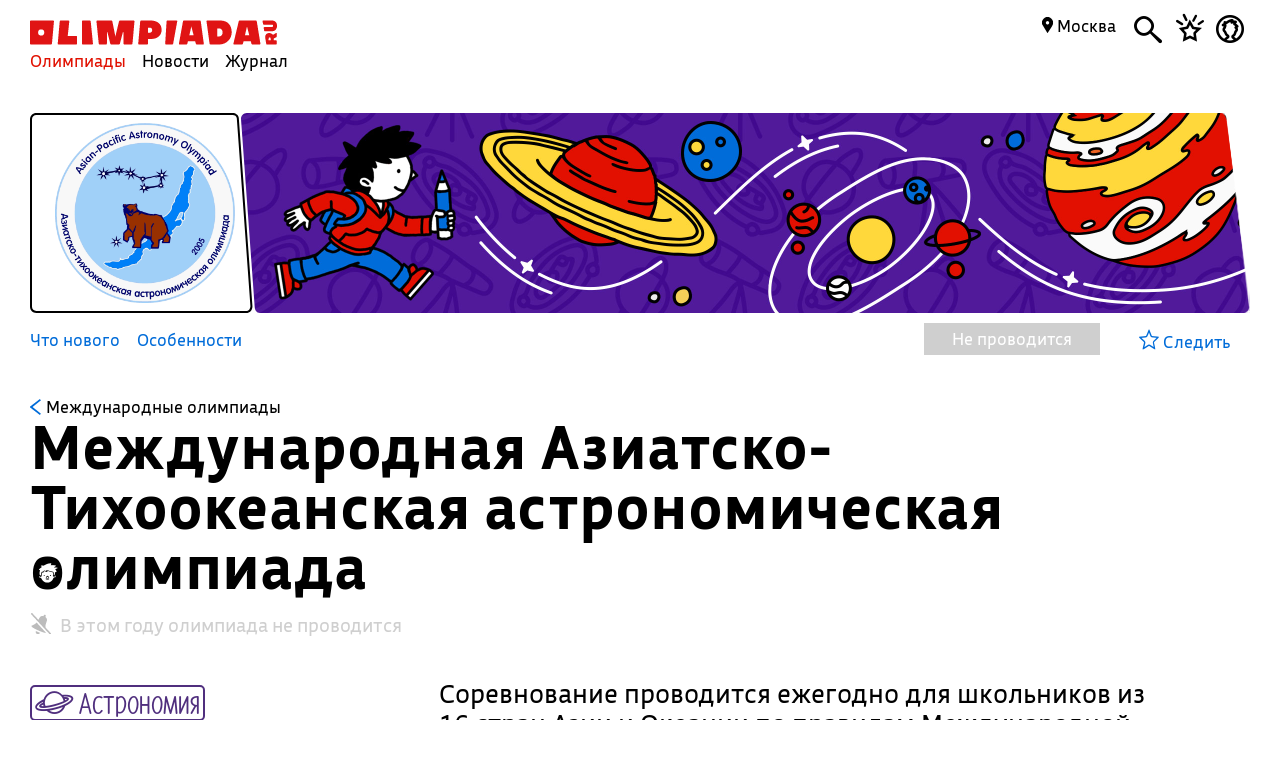

--- FILE ---
content_type: text/html; charset=UTF-8
request_url: https://olimpiada.ru/activity/5151
body_size: 11619
content:
<!DOCTYPE html>
<html>
<head>
<script src="/js/jquery-1.7.min.js"></script>
<script src="/Admin/js/jquery.form.js"></script>
<!--<script type="text/javascript" src="https://www.google.com/jsapi"></script>-->
<script src="/Admin/js/user_functions.js"></script>
<!--<script>
google.load("visualization", "1", {packages:["corechart"]});
</script>-->
<SCRIPT language=javascript> 
	console.log(document);
	var where = document.referrer; 
if(where==0){
console.log("Вы загрузились с пустой страницы")} else {console.log(""+where)} 
</SCRIPT>
<title>
	Международная Азиатско-Тихоокеанская астрономическая олимпиада</title>
<meta name="description" content="Соревнование для учеников 8-11 классов из стран Азии и Океании">
<meta name="keywords" content="Международная Азиатско-Тихоокеанская астрономическая олимпиада,APAO,МАТАО">
<meta property="og:image" content="_blank"/><meta property="og:url" content="https://olimpiada.ru/activity/5151"/>
<!--<meta http-equiv="Cache-Control" content="no-cache">-->
<script src="/js/functions.js?v=3"></script>
<script src="/js/timeline.js"></script>
<script src="/js/jquery.mask.js" type="text/javascript"></script>
<!--<script data-require="angular.js@*" data-semver="1.3.1" src="//code.angularjs.org/1.3.1/angular.js"></script>
<script src="/js/rounding.js"></script>-->
<meta name='yandex-verification' content='ec050fa1596e3f46' />
<meta name="google-site-verification" content="eYlELwJJDneJFZ2jSC_JQznWLEvsc7CHzGk37ZGMmi0" />
<script type="text/javascript" src="/js/fancybox/jquery.mousewheel-3.0.6.pack.js"></script>
<script type="text/javascript" src="/js/fancybox/jquery.fancybox.js?v=2.1.2"></script>
<link rel="stylesheet" type="text/css" href="/js/fancybox/jquery.fancybox.css?v=2.1.2" media="screen" />
<script type="text/javascript" src="/js/adriver.core.2.js"></script>
<script type="text/javascript">(window.Image ? (new Image()) : document.createElement('img')).src = 'https://vk.com/rtrg?p=VK-RTRG-209803-1bqwS';</script>
<script src='https://ajax.googleapis.com/ajax/libs/jqueryui/1.8.5/jquery-ui.min.js'></script>
<!-- Global site tag (gtag.js) - Google Ads: Letovo -->
<!--<script async src="https://www.googletagmanager.com/gtag/js?id=AW-833719990"></script>
<script>
  window.dataLayer = window.dataLayer || [];
  function gtag(){dataLayer.push(arguments);}
  gtag('js', new Date());
  gtag('config', 'AW-833719990');
</script>-->
<!--VK Letovo-->
<script type="text/javascript">!function(){var t=document.createElement("script");t.type="text/javascript",t.async=!0,t.src="https://vk.com/js/api/openapi.js?160",t.onload=function(){VK.Retargeting.Init("VK-RTRG-318139-diPnU"),VK.Retargeting.Hit()},document.head.appendChild(t)}();</script><noscript><img src="https://vk.com/rtrg?p=VK-RTRG-318139-diPnU" style="position:fixed; left:-999px;" alt=""/></noscript>

<!-- Facebook Pixel Code Letovo 
<script>
!function(f,b,e,v,n,t,s)
{if(f.fbq)return;n=f.fbq=function(){n.callMethod?
n.callMethod.apply(n,arguments):n.queue.push(arguments)};
if(!f._fbq)f._fbq=n;n.push=n;n.loaded=!0;n.version='2.0';
n.queue=[];t=b.createElement(e);t.async=!0;
t.src=v;s=b.getElementsByTagName(e)[0];
s.parentNode.insertBefore(t,s)}(window, document,'script',
'https://connect.facebook.net/en_US/fbevents.js');
fbq('init', '271456613232418');
fbq('track', 'PageView');
</script>
<noscript><img height="1" width="1" style="display:none"
src="https://www.facebook.com/tr?id=271456613232418&ev=PageView&noscript=1"
/></noscript>
End Facebook Pixel Code -->

<link media="all" href="/css/style.css" rel="stylesheet">
<link media="all" href="/css/main.css" rel="stylesheet">
<link media="all" href="/css/blocks.css" rel="stylesheet">


<link media="all" href="/css/filter.css" rel="stylesheet">
<link media="all" href="/css/benefits.css" rel="stylesheet">



<link media="all" href="/css/activity.css" rel="stylesheet"><link media="all" href="/css/activity.css" rel="stylesheet"><link media="all" href="/css/tasks.css" rel="stylesheet"><link href='https://fonts.googleapis.com/css?family=Roboto:400,700,500,500italic,100,100italic,300,300italic,400italic,900,700italic,900italic&subset=latin,cyrillic' rel='stylesheet' type='text/css'>
<link href='https://fonts.googleapis.com/css?family=Roboto+Condensed:400,300,300italic,400italic,700,700italic&subset=latin,cyrillic' rel='stylesheet' type='text/css'>
<!--<script type="text/javascript" src="/Admin/editors/tinymce2/tinymce.min.js"></script>-->
<!--<script src="/Admin/js/jquery-ui-1.8.24.custom.min.js" type="text/javascript"></script>-->
<script type="text/javascript" src="/js/jquery.placeholder.min.js"></script>
<!--<link rel="icon" href="/favicon.ico" type="image/x-icon">-->
<link rel="icon" type="image/png" href="/files/imagecache/ca3cf72a09556e2b9870497e8594d3eb.png" />
			<link rel="apple-touch-icon" sizes="57x57" href="/files/imagecache/1a8f0440c62429bccf9feb2a2872f61a.png">
					<link rel="apple-touch-icon" sizes="114x114" href="/files/imagecache/48a738918acf2bd11846d2b7ee9d0038.png">
					<link rel="apple-touch-icon" sizes="72x72" href="/files/imagecache/da8a6f019bafba7b8e81d8078f0a9226.png">
					<link rel="apple-touch-icon" sizes="144x144" href="/files/imagecache/d49dda580721f83725b50f0f56d62c7b.png">
					<link rel="apple-touch-icon" sizes="60x60" href="/files/imagecache/b72cea7198dd17d3d4a1bddf54ac8f45.png">
					<link rel="apple-touch-icon" sizes="120x120" href="/files/imagecache/a19f981f448f7a8f53aae8f13daac4d5.png">
					<link rel="apple-touch-icon" sizes="76x76" href="/files/imagecache/c9072d2560ec803a91a5a6d96840cea3.png">
					<link rel="apple-touch-icon" sizes="152x152" href="/files/imagecache/704c2394815aa2fc3384032fe7a65d79.png">
		<!--<meta name="viewport" content="width=device-width, initial-scale=1">-->
<style type="text/css">
	.rait_text, .pl_rating, .act_rating
	{
		display: none !important;
	}

	.with-image-article
{
	display: flex;
	justify-content: center;
	gap: 20px;
}

.with-image-article>a
{
	flex: none;
	width: 30%;
}

.with-image-article>a img
{
	width: 100% !important;
}

.with-image-article .yellow_block
{
	margin: 0;
}

@media all and (max-width: 700px)
{
	.otbivka span.blue
	{
		font-size: 19px;
		line-height: 23px;
	}

	.with-image-article
	{
		flex-direction: column-reverse;
	}
}
</style></head><body><script type="text/javascript" >
   (function(m,e,t,r,i,k,a){m[i]=m[i]||function(){(m[i].a=m[i].a||[]).push(arguments)};
   m[i].l=1*new Date();k=e.createElement(t),a=e.getElementsByTagName(t)[0],k.async=1,k.src=r,a.parentNode.insertBefore(k,a)})
   (window, document, "script", "https://mc.yandex.ru/metrika/tag.js", "ym");

   ym(46311342, "init", {
        clickmap:true,
        trackLinks:true,
        accurateTrackBounce:true,
        webvisor:true
   });
</script>
<noscript><div><img src="https://mc.yandex.ru/watch/46311342" style="position:absolute; left:-9999px;" alt="" /></div></noscript><script type="text/javascript">
(function (d, w, c) {
    (w[c] = w[c] || []).push(function() {
        try {
            w.yaCounter22151252 = new Ya.Metrika({id:22151252,
                    webvisor:true,
                    clickmap:true,
                    trackLinks:true,
                    accurateTrackBounce:true});
        } catch(e) { }
    });

    var n = d.getElementsByTagName("script")[0],
        s = d.createElement("script"),
        f = function () { n.parentNode.insertBefore(s, n); };
    s.type = "text/javascript";
    s.async = true;
    s.src = (d.location.protocol == "https:" ? "https:" : "http:") + "//mc.yandex.ru/metrika/watch.js";

    if (w.opera == "[object Opera]") {
        d.addEventListener("DOMContentLoaded", f, false);
    } else { f(); }
})(document, window, "yandex_metrika_callbacks");
</script>
<noscript><div><img src="//mc.yandex.ru/watch/22151252" style="position:absolute; left:-9999px;" alt="" /></div></noscript><script type="text/javascript" >
    (function (d, w, c) {
        (w[c] = w[c] || []).push(function() {
            try {
                w.yaCounter18559432 = new Ya.Metrika({
                    id:18559432,
                    clickmap:true,
                    trackLinks:true,
                    accurateTrackBounce:true,
                    webvisor:true
                });
            } catch(e) { }
        });

        var n = d.getElementsByTagName("script")[0],
            s = d.createElement("script"),
            f = function () { n.parentNode.insertBefore(s, n); };
        s.type = "text/javascript";
        s.async = true;
        s.src = "https://mc.yandex.ru/metrika/watch.js";

        if (w.opera == "[object Opera]") {
            d.addEventListener("DOMContentLoaded", f, false);
        } else { f(); }
    })(document, window, "yandex_metrika_callbacks");
</script>
<noscript><div><img src="https://mc.yandex.ru/watch/18559432" style="position:absolute; left:-9999px;" alt="" /></div></noscript><!--<script async src="https://www.googletagmanager.com/gtag/js?id=UA-61589710-3"></script>
<script>
  window.dataLayer = window.dataLayer || [];
  function gtag(){dataLayer.push(arguments);}
  gtag('js', new Date());
  gtag('config', 'UA-61589710-3');
</script>--><script type="text/javascript">
var _tmr = _tmr || [];
_tmr.push({id: "2699290", type: "pageView", start: (new Date()).getTime()});
(function (d, w, id) {
  if (d.getElementById(id)) return;
  var ts = d.createElement("script"); ts.type = "text/javascript"; ts.async = true; ts.id = id;
  ts.src = (d.location.protocol == "https:" ? "https:" : "http:") + "//top-fwz1.mail.ru/js/code.js";
  var f = function () {var s = d.getElementsByTagName("script")[0]; s.parentNode.insertBefore(ts, s);};
  if (w.opera == "[object Opera]") { d.addEventListener("DOMContentLoaded", f, false); } else { f(); }
})(document, window, "topmailru-code");
</script><noscript><div style="position:absolute;left:-10000px;">
<img src="//top-fwz1.mail.ru/counter?id=2699290;js=na" style="border:0;" height="1" width="1" alt="Рейтинг@Mail.ru" />
</div></noscript><!--<span id="openstat1"></span>
<script type="text/javascript">
var openstat = { counter: 1, next: openstat };
(function(d, t, p) {
var j = d.createElement(t); j.async = true; j.type = "text/javascript";
j.src = ("https:" == p ? "https:" : "http:") + "//openstat.net/cnt.js";
var s = d.getElementsByTagName(t)[0]; s.parentNode.insertBefore(j, s);
})(document, "script", document.location.protocol);
</script>--><div class="all" >
	<style>
	.notification>img
	{
		top:24px;	}

	.notification a
	{
		color: #000;
		text-decoration: none;
	}

	.closeNoti
	{
		position: absolute;
		display: block;
		top:0px;
		right: 10px;
		font-size: 20px;
	}

	.content .closeNoti
	{
		right: -10px;
	}
</style>


	<div id="top_act_menu">
		
<a name="start"></a>
<div class="content">
	<div class="main_menu page_activity">
		<a href="/" title="Олимпиада.ру" class="logo"><img src="/images/logo-simple.svg" class="fs" height="35"><img src="/favicon.png" class="ms"></a>
		<div class="menu-line">
			<a title="Олимпиады" href="/activities" class="menu selected">Олимпиады</a>
			<a title="Новости" href="/news" class="menu">Новости</a>
			<a title="Журнал" href="/articles" class="menu">Журнал</a>
		</div>
		<div class="search mbutton">
			<a href="javascript:void(0)"><i class="icon-search"></i></a>
			<form method="GET" id="search" action="/search">
				<input type="text" name="q" autocomplete="off" placeholder="Олимпиада, статья, новость"/>
				<a class="close icon-cros" href="javascript:void(0)" style="display: inline-block; "></a>
				<div id="fast_search"></div>
			</form>
		</div>
		<a class="favorites mbutton" href="/favorites"><i class="icon-favorites"></i></a>
		<a class="morda mbutton" href="javascript:void(0)" onclick="autorization2($(this),0)">
						<i class="icon-user"></i>
					</a>
		<div class="hregion">
			<span class="r_name">
				<span class="icon-map_point"></span>
				Москва				
			</span>
			<div class="r_changer">
				<input type="text" placeholder="Регион или город" value="Москва" onkeyup="findRegion($(this).val())"><span class="icon-map_point" style="float: right;"></span>
				<div id="found_regions">
					<div class="fr_content">
					</div>
					<!--<div class="poterialsa"><a class="ya_poterialsa" polig="0.05 0,1 0,0.95 1,0 1" href="javascript:setRegion(0)">Определить регион</a></div>-->
				</div>
			</div>
		</div>
		
	</div>
		<div style="display: block; height: 3px;"></div>
	</div> 
<div id="login_block" >
</div> 
	</div>
	<!--<div class="content">
	fff	</div>-->
	
<style>
	a
	{
		text-decoration: none;
	}
	.color, .place_a a, #history a, #whygo a, .mark_line a, .who_are_you a, .full_event_info a, .time_classes_line_for_event a
	{
		color:#006cd9;
	}
	a:hover, a:hover span, #history a:hover
	{
		color: #e11000;
	}
	.block_inner a:hover span, .block_inner a:hover
	 {
	 	color:#000 !important;
	 }
	 .block_inner a:hover .headline.red
	 {
	 	color:#e11000 !important;
	 }
	.color svg 
	{
		fill:#006cd9;
	}

	.full_event_info span
	{
		display: inline-block;
		top:-2px;
		position: relative;
	}

	.events_for_activity tbody .ev_selected td:last-child a
	{
		color:#fff;
	}

	.events_for_activity .grey td 
	{
		color:#b7b7b7;
	}
	.a_menu
	{
		color:#006cd9;
	}
	
</style>

<div class="content" style="">
	<div id="white_container" class="fs has-image" style="background-image:url('/files/m_subject/20/astronomy.jpg');  ">
		<div>
							<img src="/files/m_activity/5151/APAO.gif" style="max-width: 180px; max-height: 180px;"/>
					</div>
		<div></div>
		<div><img src="/images/olimpiada-head-right.png" style="display: block; position: absolute; top:-2px; right: -2px; bottom: -2px; height:202px"></div>
		
	</div>
</div>
<div class="top_container  ms" style="background-image: url('/files/m_subject/20/astronomy-pattern.png'); background-color: #502f7e; ">
		<div class="tc-top">
						<a class="tct-top-olimp" href="/activity/5228"><i class="icon-arrow-left"></i> Международные олимпиады</a>
						<a href="javascript:void(0)"><span class="icon-star"></span></a>
		</div>
		<h1>Международная Азиатско-Тихоокеанская астрономическая олимпиада</h1>
		<div class="tc-status">
			<a href="">
				В этом году олимпиада не проводится →			</a>
		</div>
		<div class="tc-raiting">
			<div class="mact_rating">
				<span class="actr-name">Рейтинг</span><span class="rating">5,3</span>
			</div>
		</div>
	</div>

<div class="content" id="activity_menu">
	<div class="activity_menu " id="primary_activity_menu">
		<div class="am-menu">
							<span id="act_name_in_menu" class="block bold">Международная Азиатско-Тихоокеанская астрономическая олимпиада</span> 
								<a class="a_menu" href="#new">Что нового</a>								<a class="a_menu" href="#features">Особенности</a>												<a class="a_menu" href="#reviews" style="display:none;">Отзывы</a>
																<span class="participate grey_medium_bg" corner="1 1 1 1" polig="0 0,0.96 0,1.0 1,0.04 1"><div>Не проводится</div></span>
						</div>
		<div class="am-favorite">
			<a class="color to_fav_icon_in_menu_line  " href="javascript:void(0)"   data="5151">
				<div class="tfi_na"><span class="icon-star"></span>&nbsp;Следить</div>
				<div class="tfi_a"><span class="icon-fstar"></span>&nbsp;В&nbsp;избранном</div>
			</a>
		</div>
	</div>
</div>
<div style="height: 59px; display: none;" id="scroll_helper"></div>
<div class="content activity-content main-content">
			<div id="act_menu_space" style="height: 147px; display: none;"></div>
		<div class="headline_activity fs">
		<table style="width:100%;position:relative;z-index:0">
			<tr>
				<td style="padding: 15px 40px 0 0;">
										<div id="top_level_activity" style="display: block;margin-top:1px">
						<a class="main_olimp black" href="/activity/5228"><svg id="Layer_1" data-name="Layer 1" style="height:16px; float: left; padding-right: 5px;margin-top:2px" xmlns="http://www.w3.org/2000/svg" viewBox="0 0 10 15">
<defs>
<style>
.cls-1{fill:#006cd9;}
</style>
</defs>
<title>arrow-back</title>
<path class="cls-1" d="M0,7.83,9.08,15,10,13.74,2.35,7.5,10,1.28,9.08,0,0,7.17Z">
</svg> <font>Международные олимпиады</font></a>
					</div>
										<h1 style="margin:0 0 15px">Международная Азиатско-Тихоокеанская астрономическая олимпиада</h1>
															<table>
									<tr>
										<td><img style="width:20px;margin-right:7px" src="/images/bell-disable.svg"/>
										</td>
										<td><font class="grey_medium" style="font-size:18px;">В этом году олимпиада не проводится</font></td>
									</tr>
								</table>
											</td>
				<td class="act_rating" style="display:block;margin-top:-8px">
					Рейтинг
					<span class="rating">5,3</span>
				</td>
			</tr>
		</table>
		</div>
		
	<div class="left">
		<div class="big">
	<div class="subject_tags_full">
<span style="border:1px solid #502f7e;color:#502f7e; " class="subject_tag "><span class="icon-astronomy" style=""></span>&nbsp;Астрономия</span></div>
</div>
<span class="classes_types_a">8&ndash;11 классы</span>
	<h2 class="timetableH2 grey_medium no-events">Расписание</h2>
			<span class="events-info grey_medium">В этом году олимпиада не проводится</span>
				<a href="/activity/5151/events/10585?year=2019#timetable" class="blue ei-a">Расписание 2019/2020 года&nbsp;→</a>
		<div class="contacts">
	<span class="bold timetableH2">Контакты</span>
			<a class="color" href="http://www.issp.ac.ru/iao/apao/index_w.html" target="_blank">
			<svg viewBox="0 0 40 40" version="1.1" xmlns="http://www.w3.org/2000/svg" xmlns:xlink="http://www.w3.org/1999/xlink">
			    <desc>Created with Sketch.</desc>
			    <defs></defs>
			    <g id="Page-1" stroke="none" stroke-width="1" fill="none" fill-rule="evenodd">
			        <g id="earth" fill-rule="nonzero" fill="#000000">
			            <path d="M20,0 C9,0 0,9 0,20 C0,31 9,40 20,40 C31,40 40,31 40,20 C40,9 31,0 20,0 Z M19.8740458,36.5 C10.8053435,36.5 3.5,29.1384615 3.5,20 C3.5,10.8615385 10.8053435,3.5 19.8740458,3.5 C22.6450382,3.5 25.4160305,4.26153846 27.6832061,5.53076923 C25.9198473,6.29230769 25.5913914,7.63481468 24.2058952,7.0001993 C21.4349029,5.98481468 19.2442748,5.27293987 17.1030534,5.78063217 C15.9694656,6.03447833 15.3333739,7.40143771 15.7112364,8.03605309 C11.0509311,8.67066848 9.90003432,9.27901019 10.0259885,11.1828563 C10.1519427,14.1020871 20.1841367,11.3898989 19.8740458,15.3038462 C19.5639549,19.2177934 14.8161339,14.2564677 11.037508,14.6372369 C7.63674461,14.8910831 5.64122137,14.4153846 6.14503817,19.6192308 C6.52290076,24.8230769 13.5763359,20.7615385 13.8282443,30.0269231 C13.9541985,33.0730769 14.9618321,34.3423077 17.1030534,34.4692308 C19.2442748,34.5961538 20,33.0730769 20.7557252,31.0423077 C21.259542,29.6461538 21.7633588,26.4730769 22.3931298,21.5230769 C25.0381679,20.8884615 25.5111806,21.5230769 26.2949219,20.492606 C27.0786631,19.4621351 26.5496183,18.4769231 25.9198473,17.8423077 C27.0534351,17.3346154 28.4478159,17.3346154 29.0775869,17.8423077 C29.9592663,18.6038462 29.5716924,22.0788848 32.0818917,21.9960738 C33.9701775,21.9337797 34.2328244,20.2538462 33.8549618,16.7 C34.9885496,17.8423077 35.870229,18.6038462 36.5,18.9846154 L36.5,20 C36.2480916,29.1384615 28.9427481,36.5 19.8740458,36.5 Z" id="Shape"></path>
			        </g>
			    </g>
			</svg>
			issp.ac.ru/...		</a>
		<a class="color" href="mailto: gavrilov@issp.ac.ru"> gavrilov@issp.ac.ru</a>	</div>
</div>
<div class="right">
			<h2 style="margin-top:27px" class="ms">Об олимпиаде</h2>	
		<div class="info block_with_margin_bottom" style="width:90%">
			<p>Соревнование проводится ежегодно для школьников из 16 стран Азии и Океании по правилам Международной астрономической олимпиады (IAO).<font id="tt">..</font>
			<a class="color" href="javascript:void(0)" id="more_h" onclick="toggleHistory($(this));">Еще</a>
			</p>						<div id="history" ><span style="display: block; height: 1px"></span><p style="padding-bottom:0px;"></p> <p>Государства,&nbsp;частично расположенные в этом регионе,&nbsp;могут направлять на состязание только школьников, проживающих на азиатской или океанической территории этих стран. Кроме того, к соревнованиям не допускаются участники Международной астрономической олимпиады.</p> <p>Впервые Международная Азиатско-Тихоокеанская астрономическая олимпиада прошла в Иркутске в 2005 году.&nbsp;</p>								<a class="hide_hist" href="javascript:void(0)" onclick="$('#history').hide();$('#tt').show();$('#more_h').show(); $('body, html').animate({'scrollTop':$('.right').offset().top-$('.activity_menu').outerHeight()});">
					<i class="icon-arrow-top"></i> Свернуть описание
				</a>
							</div>
					</div>
		
								<a name="new"></a>
		<h2 >Что нового</h2>
		<div id="new_for_activity" class="block_with_margin_bottom"  style="width:90%">
			<a class="new_link" href="/news/17032"><span class="type_date blue">30 декабря 2019</span>
					Российские школьники завоевали шесть медалей на Международной Азиатско-Тихоокеанской астрономической олимпиаде</a>			<a class="color" href="/activity/5151/news">Что еще произошло&nbsp;<span class="color">→</span></a>
		</div>
										
		<a name="features"></a>
		
		<h2>Что особенного</h2>
		<div id="features" class="block_with_margin_bottom">
			
			
					<div class=" f_blocks" style="">
				<span>Командная</span>Участники выполняют задания вместе и борются за общий результат</div><div class=" f_blocks" style="">
				<span>Очная</span>Для участия нужно прийти в заранее известное место проведения</div>				
		
			<div style="clear:both"></div>
					</div>

<script>
	function show_more_features()
	{
		if($('#show_more_features_link').attr('data')==0)
		{
			$('#show_more_features_link').html('<svg id="Layer_1" data-name="Layer 1" xmlns="http://www.w3.org/2000/svg" viewBox="0 0 16 9"><defs><style>.cls-1{fill:#006cdd;}</style></defs><title>arrow-description-1</title><path class="cls-1" d="M14.73,9a1.28,1.28,0,0,1-.86-.33L8,3.38,2.14,8.67A1.29,1.29,0,0,1,.34,8.6,1.22,1.22,0,0,1,.41,6.84L8,0l7.59,6.84a1.22,1.22,0,0,1,.07,1.76A1.28,1.28,0,0,1,14.73,9Z"></path></svg> Свернуть');
			$('#show_more_features_link').attr('data','1');
			$('.more_features_hidden').each(function(){ 
				$(this).css('display','block');
			});
		}
		else
		{
			$('#show_more_features_link').html('<svg id="1c19198f-98b4-4538-9877-26a2b3cec467" data-name="Слой 1" xmlns="http://www.w3.org/2000/svg" viewBox="0 0 30.68 15.65"><defs><style>.\38 5892c0c-efba-4e01-b33c-3102281a744e{fill:#2d68b1;}</style></defs><title>strelka2</title><path class="85892c0c-efba-4e01-b33c-3102281a744e" d="M.68,3.51,14,15.17l.06,0a1.09,1.09,0,0,0,.17.13l.16.09.19.09.16.06.21,0a1,1,0,0,0,.17,0h.38l.22,0,.16,0,.2-.07.16-.08a1,1,0,0,0,.17-.1l.17-.12.06,0L30,3.51a2,2,0,0,0-2.64-3L15.33,11,3.31.49a2,2,0,0,0-2.63,3Z"/></svg> Еще факты');
			$('#show_more_features_link').attr('data','0');
			$('.more_features_hidden').each(function(){ 
				$(this).hide();
			});
		}
	}
</script>		<div style="clear:both"></div>
		
		
		
		<a name="preparation"></a>
		
		
			<!--<p style="margin:0;font-size:25px;">Распишите решение как можно подробнее, ход мысли не менее важен, чем ответ</p>-->
							<h2>Как готовиться</h2>
			<div class="block_with_margin_bottom prep-steps">
							<div class="prepare_steps">
					<img src="/files/m_howtoprepare_types/6/training-brain.svg" style="width:125px; height:109px;"/>					<span class="step_title">Ознакомьтесь с заданиями других олимпиад</span>
					Изучите материалы прошлых сезонов  других соревнований для подготовки. Они помогут потренироваться в преддверии будущих олимпиад и проанализировать свой прошлый опыт.					<a class="color" href="https://olimpiada.ru/articles/tasks_in_olympiads">Задания прошедших олимпиад&nbsp;→</a>				</div>
						</div>
	
				<a name="reviews"></a>
				<div class="block_with_margin_bottom morev">
			 
		</div>  </div>
<div style="clear:both"></div></div>

<tr><div class="content" style="margin: 7px">
	<h2 style="margin: 15px -8px;" class="trol">Также рекомендуем</h2>
<div class="blocks add-act">
								
									<div corner="1 1 1 1" topc="100 0" ptrt1="100" ptrt2="100" polig="0 0,1.0 0.0,1 1.0,0.02 1.0" pad="1 1 0 1" style="" class="block  bgn1 olimpiada">
				
				<div class="block_inner">
					<span class="type">Олимпиада</span>
<span class="fav2">&nbsp;</span><a href="javascript:void(0)" class="fav" data="5180"><span class="icon-star"></span></a><div style="clear:both"></div>
<a class="none_a black"  href="/activity/5180" style="padding-right:0px"><span class="headline">Олимпиада «Ступени»</span>
<span class="headline red">Заключительный этап пройдет 21 февраля</span>
<p>Метапредметное соревнование, на котором школьники выступают рецензентами научных работ. Задания рассчитаны на учеников 7-11 классов <!--<span class="icon-link-arrow"></span>--></p>

</a>
<div class="subject_tags">
<span style="border:1px solid #246bb2;color:#246bb2" class="subject_tag"><span class="icon-math"></span>&nbsp;Математика</span><span style="border:1px solid #008e8f;color:#008e8f" class="subject_tag"><span class="icon-informatics"></span>&nbsp;Информатика</span><span class="subject_dop">и еще 14 предметов</span><div style="clear:both"></div>
</div>

<div style="clear:both"></div>				</div>
				
				</div>
				
									<div corner="1 1 1 1" topc="100 0" ptrt1="100" ptrt2="100" polig="0 0.0,1 0,1 1,0 1.0" pad="1 1 0 1" style="" class="block  bgn2 olimpiada">
				
				<div class="block_inner">
					<span class="type">Олимпиада</span>
<span class="fav2">&nbsp;</span><a href="javascript:void(0)" class="fav" data="4"><span class="icon-star"></span></a><div style="clear:both"></div>
<a class="none_a black"  href="/activity/4" style="padding-right:0px"><span class="headline">Турнир Ломоносова</span>
<span class="headline red">Финал состоится 14 марта</span>
<p>Соревнование для всех желающих учеников 6-11 классов. Проверь свои знания в одном или нескольких предметах и открой в себе Ломоносова! <!--<span class="icon-link-arrow"></span>--></p>

</a>
<div class="subject_tags">
<span style="border:1px solid #246bb2;color:#246bb2" class="subject_tag"><span class="icon-math"></span>&nbsp;Математика</span><span style="border:1px solid #e11000;color:#e11000" class="subject_tag"><span class="icon-physics"></span>&nbsp;Физика</span><span class="subject_dop">и еще 6 предметов</span><div style="clear:both"></div>
</div>

<div style="clear:both"></div>				</div>
				
				</div>
				
									<div corner="1 1 1 1" topc="100 0" ptrt1="100" ptrt2="98" polig="0 0,1 0,0.98 1.0,0 1" pad="1 1 0 1" style="" class="block  bgn3 olimpiada">
				
				<div class="block_inner">
					<span class="type">Олимпиада</span>
<span class="fav2">&nbsp;</span><a href="javascript:void(0)" class="fav" data="287"><span class="icon-star"></span></a><div style="clear:both"></div>
<a class="none_a black"  href="/activity/287" style="padding-right:0px"><span class="headline">Санкт-Петербургская астрономическая олимпиада</span>
<span class="headline red">Теоретический тур финала пройдет 8 февраля; регистрация открыта до 2 февраля включительно</span>
<p>Индивидуальное соревнование в решении астрономических задач. Проводится в два этапа среди учащихся 5-11 классов <!--<span class="icon-link-arrow"></span>--></p>

</a>
<div class="subject_tags">
<span style="border:1px solid #e11000;color:#e11000" class="subject_tag"><span class="icon-physics"></span>&nbsp;Физика</span><span style="border:1px solid #502f7e;color:#502f7e" class="subject_tag"><span class="icon-astronomy"></span>&nbsp;Астрономия</span><div style="clear:both"></div>
</div>

<div style="clear:both"></div>				</div>
				
				</div>
		
	</div>
	</div>
	<div id="megapop" style="display: none;position: fixed; top:0; left:0; right: 0; bottom: 0; overflow: auto; background: url('/files/m_subject/20/astronomy-pattern.png'); background-size:25%; background-repeat: repeat; background-color:rgba(80,47,126,0.97); z-index:5; color:#fff;">
<div id="megapop_cont" corner="1 1 1 1" polig="0 0,0.97 0,1.0 1,0.03 1">
<a href="javascript:void(0)" id="krest_ept"><svg xmlns="http://www.w3.org/2000/svg" viewBox="0 0 26.26 26.26"><defs><style>.a{fill:#006cd9;}</style></defs><title>close-cross</title><path class="a" d="M24.95,26.26a1.38,1.38,0,0,0,1.31-1.46,1.42,1.42,0,0,0-.38-1.08L15.17,13.09,26,2.31a1.14,1.14,0,0,0,.31-1A1.25,1.25,0,0,0,24.95,0a1.14,1.14,0,0,0-1,.31L13.17,11.09,2.54.39A1.42,1.42,0,0,0,1.46,0,1.3,1.3,0,0,0,0,1.46a1.33,1.33,0,0,0,.46.92l10.7,10.7L.54,23.79a1.4,1.4,0,0,0-.54,1,1.51,1.51,0,0,0,1.46,1.46,1.42,1.42,0,0,0,1-.46l10.7-10.7,10.7,10.7A1.4,1.4,0,0,0,24.95,26.26Z"/></svg></a>

<span style="display:block;width:70%;margin:30px 0 5px">Международная Азиатско-Тихоокеанская астрономическая олимпиада</span>
<h1>Как участвовать</h1>
<div class="info">Если вы учитель, отправьте ссылку на эту страницу ученикам. Если вы родитель, помогите ребенку зарегистрироваться и участвовать.</div>
<div class="block_with_margin_bottom full_event_info" style="padding-right:10%">
		</div></div>

</div>		<div style="clear: both;"></div>
	<!--<div style="display: block; height: 200px; clear: both;"></div>
	<div id="footer_block">
	<div class="all2">-->
<div class="content fcontent">	
  <a href="javascript:void(0)" class="totop" onclick="$('body,html').animate({'scrollTop':'0'},500,'easeOutCirc');">→</a>
<div class="footer">
		<table>
			<tbody>
				<tr>
					<td>
            © Олимпиада.ру, 1996—2026<p style="margin: 3px 30px 0 0">Любое использование материалов возможно только с активной ссылкой на сайт.</p>
<p style="margin: 3px 30px 0 0">Свидетельство о регистрации СМИ Эл № ФС77-50515 от 04 июля 2012г.</p>
					</td>
					<td style="width:159px"> 
						<a href="/editors"><font>Редакция</font></a><br>
						<a href="/faq"><font>FAQ</font></a><br>
						<a href="/contacts"><font>Контакты</font></a><br>
					</td>
						
          <td style="width:189px">
            <!--<a href="/faq"><font>Как пользоваться сайтом</font></a>-->
            <a href="/placement"><font>Правила размещения</font></a>
            <a href="/license"><font>Пользовательское соглашение</font></a>
            <a href="https://t.me/olimpiada_ru"><font>Телеграм</font></a>
            
            
          </td>
					<td style="width:159px">
						<a href="/about"><font>О сайте</font></a><br>
						<a href="/projects"><font>Наши проекты</font></a>
            			<a target="_blank" href="https://vk.com/olimpiada_ru"><font>ВКонтакте</font></a>
						<!--<a href="/advertizing"><font>Реклама</font></a>-->
            <!--<a href="/vacancy"><font>Вакансии</font></a><br>-->
            <!--<a target="_blank" href="https://itunes.apple.com/ru/app/olimpiada.ru/id1184864287?mt=8" style="min-width:180px">
              <svg id="Layer_1" data-name="Layer 1" xmlns="http://www.w3.org/2000/svg" viewBox="0 0 12.84 24" style="width:13px;display: inline-block; margin-bottom: -5px;position: relative;" >
                <defs><style>.cls-1{fill-rule:evenodd;}</style></defs><title>iphone</title>
                <path class="cls-1" d="M10.27,0H2.56A2.66,2.66,0,0,0,0,2.75v18.5A2.66,2.66,0,0,0,2.56,24h7.71a2.66,2.66,0,0,0,2.56-2.75V2.75A2.66,2.66,0,0,0,10.27,0ZM1.5,4.5h9.84V18H1.5Zm9.84,16.75a1.17,1.17,0,0,1-1.06,1.25H2.56A1.17,1.17,0,0,1,1.5,21.25V19.5h9.84ZM1.5,3V2.75A1.17,1.17,0,0,1,2.56,1.5h7.71a1.17,1.17,0,0,1,1.06,1.25V3Z"/><circle cx="6.42" cy="20.97" r="1"/>
              </svg>
              <span class="icon-iphone"></span> <font>Приложение</font></a>-->
              
					</td>
				  				</tr>
                			</tbody>
		</table>
	</div>
  


<a name="finish"></a>
</div>
<svg width="0" height="0" style="display:none;">
  <defs>
    <clipPath id="clip-shape0" clipPathUnits="objectBoundingBox">
      <polygon points="0 0,1.0 0,1.0 0.9,0 1.0" />
    </clipPath>
  </defs>
</svg>
<svg width="0" height="0" style="display:none;">
  <defs>
    <clipPath id="clip-shape1" clipPathUnits="objectBoundingBox">
      <polygon points="0 0,1.0 0,1.0 1.0,0 0.9" />
    </clipPath>
  </defs>
</svg>
<svg width="0" height="0" style="display:none;">
  <defs>
    <clipPath id="clip-shape2" clipPathUnits="objectBoundingBox">
      <polygon points="0 0,1.0 0,1.0 0.9,0 1.0" />
    </clipPath>
  </defs>
</svg>
<svg width="0" height="0" style="display:none;">
  <defs>
    <clipPath id="clip-shape3" clipPathUnits="objectBoundingBox">
      <polygon points="0 0,1.0 0,1.0 1.0,0 0.9" />
    </clipPath>
  </defs>
</svg>
<svg width="0" height="0" style="display:none;">
  <defs>
    <clipPath id="clip-shape4" clipPathUnits="objectBoundingBox">
      <polygon points="0 0,1.0 0,1.0 0.9,0 1.0" />
    </clipPath>
  </defs>
</svg>
<div id="shadow">
  <div id="popup">
    <a href="javascript:void(0)" class="popup_closer"><svg xmlns="http://www.w3.org/2000/svg" style="width:24px;" viewBox="0 0 24 24"><title>search-cross</title><path d="M22.31,24A1.79,1.79,0,0,0,24,22.11a1.84,1.84,0,0,0-.5-1.39L14.64,12l9-9A1.47,1.47,0,0,0,24,1.69,1.62,1.62,0,0,0,22.31,0,1.47,1.47,0,0,0,21,.4l-9,9L3.28.5A1.84,1.84,0,0,0,1.89,0,1.68,1.68,0,0,0,0,1.89,1.72,1.72,0,0,0,.6,3.09L9.46,12,.7,20.81A1.81,1.81,0,0,0,0,22.11,2,2,0,0,0,1.89,24a1.84,1.84,0,0,0,1.29-.6L12,14.54l8.86,8.86A1.81,1.81,0,0,0,22.31,24Z"></path></svg></a>
    <div id="popup_content"></div>
  </div>
</div>
<svg width="0" height="0" style="display:none;">
  <defs>
    <clipPath id="clip-shape-popup" clipPathUnits="objectBoundingBox">
      <polygon points="0 0,1.0 0.05,0.95 1.0,0.1 1.0" />
    </clipPath>
  </defs>
</svg>
<script type="text/javascript">
  $.post('/include/autorization2.php',function(data){
    $('#login_block').html(data);
  });
</script>
<style type="text/css">
  #shadow
  {
    display: none;
    background: rgba(0,0,0,0.4);
    position: fixed;
    top:0;
    left: 0;
    right: 0;
    bottom: 0;
    z-index: 5;
  }
  #popup
  {
    display: block;
    position: fixed;
    top:20%;
    width: 400px;
    left:50%;
    padding:20px;
    box-shadow: 0 0 4px 0 #000;
    min-height: 150px;
    margin-left:-200px;
    background: #fff;
    /*-webkit-clip-path: polygon(0% 0%, 100% 5%, 95% 100%, 10% 100%);
    clip-path: url(#clip-shape-popup);*/
  }

  .popup_closer
  {
    display: block;
    position: absolute;
    right:20px;
    top:20px;
    font-size: 30px;
    color:#000;
    text-decoration: none;
  }

  .popup_closer:hover
  {
      color:#e11000;
  }
  @media all and (max-width: 700px)
{
  .otbivka span.blue
  {
    font-size: 19px;
    line-height: 23px;
  }

  .with-image-article
  {
    flex-direction: column-reverse;
  }

  .with-image-article .yellow_block {
    padding: 40px 20px 30px;
  }
}
</style>
<div id="svg-container" style="display: none;"></div>
<script type="text/javascript">
function easeOutCirc(x) {
  return Math.sqrt(1 - Math.pow(x - 1, 2));
}
</script>

</div>
	<!--</div>
</div>-->
</div>
</body></html>

--- FILE ---
content_type: image/svg+xml
request_url: https://olimpiada.ru/files/m_howtoprepare_types/6/training-brain.svg
body_size: 1247
content:
<svg id="Layer_1" data-name="Layer 1" xmlns="http://www.w3.org/2000/svg" viewBox="0 0 95.08 82.82"><defs><style>.cls-1{fill:#e11000;}.cls-2{fill:#006cd9;}</style></defs><title>brain-training</title><path class="cls-1" d="M52.76,2.86C58.35,1.37,66,3.28,69.47,8.2A5.09,5.09,0,0,1,70,13.79a15.18,15.18,0,0,1-1.85,3.3c-.33.41-.74.85-.12,1.34s1.05.26,1.43-.3c1.39-2,2.67-4.16,2.86-6.67.09-1.09.59-1.23,1.41-1.11a15.16,15.16,0,0,1,7.65,3.18A20.36,20.36,0,0,1,87.47,35.4a13.39,13.39,0,0,1-4.23,6.05c-.48.39-.95.8-.49,1.4s1.06.27,1.5-.09a16,16,0,0,0,5.44-8.9,18.33,18.33,0,0,0,.57-3.76,9.26,9.26,0,0,1,4,5.57c.69,3,1.32,6,0,9a12.29,12.29,0,0,1-16.78,6.24,1,1,0,0,1-.65-1.33c.87-3.67-1.7-7-4.33-8.54-.38-.23-.77-.5-1.15,0s-.11.9.27,1.24a19.07,19.07,0,0,1,2.43,2.39,4.89,4.89,0,0,1,.51,6,10.79,10.79,0,0,1-6.75,5.06,66.2,66.2,0,0,1-15,3c-.64,0-1.26.24-1.26-.87,0-9.1,0-18.2,0-27.3,0-.07,0-.39.16-.37,2,2.52,3.85,5,5.77,7.43a14.92,14.92,0,0,0,1.75,1.93,2.32,2.32,0,0,0,3.48-.19,2.69,2.69,0,0,0,.1-3.46c-3.72-4.71-7.45-9.41-11.13-14.15-1.74-2.25-3.78-2.23-5.55,0-3.68,4.74-7.41,9.44-11.15,14.14A2.71,2.71,0,0,0,35,39.65a2.17,2.17,0,0,0,3.44.11c2-1.81,3.35-4.11,5-6.16,1-1.17,1.9-2.37,2.85-3.57.2,0,.21.54.21.78q0,13.39,0,26.78c0,.64.18,1.41-.9,1.28C41,58.3,36.17,58.1,32,55.26a10,10,0,0,1-3.7-12,22.86,22.86,0,0,1,2-3.85c.3-.46.64-1,.06-1.37a1,1,0,0,0-1.43.44A17.56,17.56,0,0,0,26.13,45a1.73,1.73,0,0,1-1.58,1.7,33.09,33.09,0,0,1-13.8.58C2.67,45.68-1.61,37.8.56,30.11a5.79,5.79,0,0,1,1.66-2.64A1.93,1.93,0,0,1,5,27.1c2.13,1.38,4.66,1.35,7.11,1.35.52,0,1.26-.1,1.21-.88s-.7-.76-1.29-.75a14.61,14.61,0,0,1-5.79-.9,2.39,2.39,0,0,1-1.64-2.64A16.75,16.75,0,0,1,16.13,8.55a22.39,22.39,0,0,1,5.1-1.15c.81,0,1.13.14,1.19,1a26.65,26.65,0,0,0,2.85,11,4.37,4.37,0,0,0,.25.46c.36.52.67,1.36,1.47.88s.28-1.16,0-1.73A24.47,24.47,0,0,1,24,7.95c-.17-4.56,4.76-7.62,9.14-5.83,1.7.69,2.83,1.63,3.1,3.6a23.61,23.61,0,0,0,1.26,4.13c.19.58.46,1.3,1.26,1,.65-.27.51-.9.33-1.49-.52-1.67-.92-3.38-1.53-5a2,2,0,0,1,.9-2.55A8.89,8.89,0,0,1,50,2.54c4.27,3.83,5.38,8.81,5.83,14.15.06.72-.42,2,.89,1.91s.73-1.35.71-2.1A30.14,30.14,0,0,0,56.68,11a15.16,15.16,0,0,0-3.1-7A14.24,14.24,0,0,1,52.76,2.86Zm24.4,27.89c-.05-.49-.12-1.41-.24-2.32a13.85,13.85,0,0,0-1.32-4.63c-.24-.46-.51-1-1.18-.7s-.6.78-.35,1.33a6.37,6.37,0,0,1,.25.61,16.15,16.15,0,0,1,1,8.59c-.08.42-.23.92.39,1.06A1,1,0,0,0,76.89,34,7.81,7.81,0,0,0,77.16,30.75Z"/><path class="cls-2" d="M50,25.37c0,.9,0,38.17,0,55.22A9.33,9.33,0,0,1,49.94,82a.82.82,0,0,1-.89.78.86.86,0,0,1-.86-.83,11.18,11.18,0,0,1-.06-1.44c0-17.06,0-55.17,0-55.17s-6.93,8.55-9.75,12.12c-.27.34-.54.68-.84,1a.8.8,0,0,1-1.25.11.83.83,0,0,1-.17-1.26c.33-.46.7-.89,1.05-1.34l10.45-13.3c1.11-1.41,1.75-1.41,2.84,0L61,36.17a9.33,9.33,0,0,1,.68,1,.87.87,0,0,1-.27,1.26.79.79,0,0,1-1.16-.17c-.24-.25-.45-.53-.67-.81C56.66,33.68,50.42,25.83,50,25.37Z"/></svg>

--- FILE ---
content_type: image/svg+xml
request_url: https://olimpiada.ru/images/bell-disable.svg
body_size: 587
content:
<?xml version="1.0" encoding="utf-8"?>
<!-- Generator: Adobe Illustrator 21.0.0, SVG Export Plug-In . SVG Version: 6.00 Build 0)  -->
<svg version="1.1" id="Layer_1" xmlns="http://www.w3.org/2000/svg" xmlns:xlink="http://www.w3.org/1999/xlink" x="0px" y="0px"
	 viewBox="0 0 25.8 26.5" style="enable-background:new 0 0 25.8 26.5;" xml:space="preserve">
<style type="text/css">
	.st0{fill:#BCBCBC;}
</style>
<g>
	<path class="st0" d="M6.7,12.3c-1,0.9-2.2,1.7-3.5,2.3c-0.6,0.3-1.3,0.6-2,0.9c-0.1,0.1-0.2,0.1-0.3,0.2c-0.2,0.1-0.4,0.4-0.3,0.6
		c0,0,0,0.1,0,0.1c0.1,0.2,0.3,0.4,0.4,0.6c0.4,0.4,0.9,0.7,1.3,1c1.4,0.9,2.9,1.7,4.5,2.4c3,1.4,6.1,2.7,9.3,3.6
		c0.8,0.2,1.6,0.4,2.4,0.5c0.3,0,0.7,0,1,0c0,0,0,0,0,0L7.2,11.7C7.1,11.9,6.9,12.1,6.7,12.3z"/>
	<path class="st0" d="M6.6,24.9c0.6,0.9,1.6,1.5,2.7,1.3c1-0.1,1.9-0.8,2.3-1.7l-5.2-2.2C6,23.2,6,24.2,6.6,24.9z"/>
	<path class="st0" d="M25.5,24.8l-6.8-7c0,0,0-0.1,0-0.1c-0.1-1.8,0.1-3.6,0.8-5.3c0.3-0.8,0.6-1.6,0.9-2.4c0.2-0.5,0.3-1.1,0.3-1.6
		c-0.1-0.8-0.4-1.6-0.9-2.2c-0.3-0.4-0.7-0.7-1.1-1c-0.1,0-0.1-0.1-0.2-0.2c0.2-0.4,0.3-0.7,0.4-1c0.2-0.5,0.1-1-0.2-1.4
		c-0.5-0.6-1.3-0.6-1.9-0.1c-0.1,0.1-0.2,0.3-0.3,0.4c-0.2,0.3-0.3,0.7-0.4,1c-0.2,0-0.5-0.1-0.7-0.1c-0.8-0.1-1.7,0-2.4,0.2
		c-0.7,0.3-1.3,0.7-1.6,1.4C10.7,6.3,10.4,7,10,7.8C9.9,8,9.8,8.2,9.6,8.4L1.7,0.3c-0.4-0.4-1-0.4-1.4,0c-0.4,0.4-0.4,1,0,1.4
		l23.8,24.5c0.2,0.2,0.5,0.3,0.7,0.3c0.3,0,0.5-0.1,0.7-0.3C25.9,25.8,25.9,25.2,25.5,24.8z"/>
</g>
</svg>
